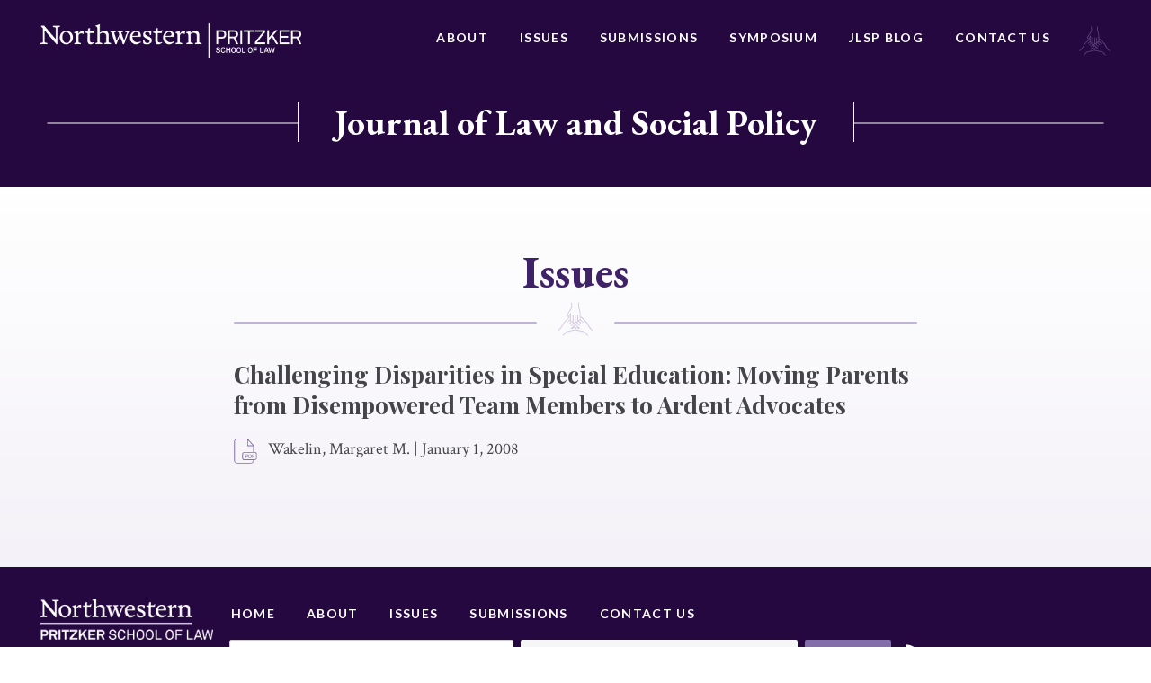

--- FILE ---
content_type: text/html; charset=UTF-8
request_url: https://jlsp.law.northwestern.edu/issues/challenging-disparities-in-special-education-moving-parents-from-disempowered-team-members-to-ardent-advocates/
body_size: 10028
content:






<!doctype html>
<html lang="en-US">
<head>
	<meta charset="UTF-8">
	<meta http-equiv="x-ua-compatible" content="ie=edge">
	<meta name="viewport" content="width=device-width, initial-scale=1">
	<link rel="profile" href="http://gmpg.org/xfn/11">

	<meta name='robots' content='index, follow, max-image-preview:large, max-snippet:-1, max-video-preview:-1' />
	<style>img:is([sizes="auto" i], [sizes^="auto," i]) { contain-intrinsic-size: 3000px 1500px }</style>
	
	<!-- This site is optimized with the Yoast SEO plugin v25.3.1 - https://yoast.com/wordpress/plugins/seo/ -->
	<title>Challenging Disparities in Special Education: Moving Parents from Disempowered Team Members to Ardent Advocates - Journal of Law and Social Policy</title>
	<link rel="canonical" href="https://jlsp.law.northwestern.edu/issues/challenging-disparities-in-special-education-moving-parents-from-disempowered-team-members-to-ardent-advocates/" />
	<meta property="og:locale" content="en_US" />
	<meta property="og:type" content="article" />
	<meta property="og:title" content="Challenging Disparities in Special Education: Moving Parents from Disempowered Team Members to Ardent Advocates - Journal of Law and Social Policy" />
	<meta property="og:url" content="https://jlsp.law.northwestern.edu/issues/challenging-disparities-in-special-education-moving-parents-from-disempowered-team-members-to-ardent-advocates/" />
	<meta property="og:site_name" content="Journal of Law and Social Policy" />
	<meta property="article:modified_time" content="2019-01-09T22:44:17+00:00" />
	<meta name="twitter:card" content="summary_large_image" />
	<script type="application/ld+json" class="yoast-schema-graph">{"@context":"https://schema.org","@graph":[{"@type":"WebPage","@id":"https://jlsp.law.northwestern.edu/issues/challenging-disparities-in-special-education-moving-parents-from-disempowered-team-members-to-ardent-advocates/","url":"https://jlsp.law.northwestern.edu/issues/challenging-disparities-in-special-education-moving-parents-from-disempowered-team-members-to-ardent-advocates/","name":"Challenging Disparities in Special Education: Moving Parents from Disempowered Team Members to Ardent Advocates - Journal of Law and Social Policy","isPartOf":{"@id":"https://jlsp.law.northwestern.edu/#website"},"datePublished":"2008-01-01T08:00:00+00:00","dateModified":"2019-01-09T22:44:17+00:00","breadcrumb":{"@id":"https://jlsp.law.northwestern.edu/issues/challenging-disparities-in-special-education-moving-parents-from-disempowered-team-members-to-ardent-advocates/#breadcrumb"},"inLanguage":"en-US","potentialAction":[{"@type":"ReadAction","target":["https://jlsp.law.northwestern.edu/issues/challenging-disparities-in-special-education-moving-parents-from-disempowered-team-members-to-ardent-advocates/"]}]},{"@type":"BreadcrumbList","@id":"https://jlsp.law.northwestern.edu/issues/challenging-disparities-in-special-education-moving-parents-from-disempowered-team-members-to-ardent-advocates/#breadcrumb","itemListElement":[{"@type":"ListItem","position":1,"name":"Home","item":"https://jlsp.law.northwestern.edu/"},{"@type":"ListItem","position":2,"name":"Challenging Disparities in Special Education: Moving Parents from Disempowered Team Members to Ardent Advocates"}]},{"@type":"WebSite","@id":"https://jlsp.law.northwestern.edu/#website","url":"https://jlsp.law.northwestern.edu/","name":"Journal of Law and Social Policy","description":"Journal of Law and Social Policy","publisher":{"@id":"https://jlsp.law.northwestern.edu/#organization"},"potentialAction":[{"@type":"SearchAction","target":{"@type":"EntryPoint","urlTemplate":"https://jlsp.law.northwestern.edu/?s={search_term_string}"},"query-input":{"@type":"PropertyValueSpecification","valueRequired":true,"valueName":"search_term_string"}}],"inLanguage":"en-US"},{"@type":"Organization","@id":"https://jlsp.law.northwestern.edu/#organization","name":"Journal of Law and Social Policy","url":"https://jlsp.law.northwestern.edu/","logo":{"@type":"ImageObject","inLanguage":"en-US","@id":"https://jlsp.law.northwestern.edu/#/schema/logo/image/","url":"https://jlsp.law.northwestern.edu/wp-content/uploads/sites/5/2018/08/NWP-logo.png","contentUrl":"https://jlsp.law.northwestern.edu/wp-content/uploads/sites/5/2018/08/NWP-logo.png","width":451,"height":60,"caption":"Journal of Law and Social Policy"},"image":{"@id":"https://jlsp.law.northwestern.edu/#/schema/logo/image/"}}]}</script>
	<!-- / Yoast SEO plugin. -->


<link rel="alternate" type="application/rss+xml" title="Journal of Law and Social Policy &raquo; Feed" href="https://jlsp.law.northwestern.edu/feed/" />
<link rel="alternate" type="application/rss+xml" title="Journal of Law and Social Policy &raquo; Comments Feed" href="https://jlsp.law.northwestern.edu/comments/feed/" />
<link rel="alternate" type="application/rss+xml" title="Journal of Law and Social Policy &raquo; Challenging Disparities in Special Education: Moving Parents from Disempowered Team Members to Ardent Advocates Comments Feed" href="https://jlsp.law.northwestern.edu/issues/challenging-disparities-in-special-education-moving-parents-from-disempowered-team-members-to-ardent-advocates/feed/" />
<script type="text/javascript">
/* <![CDATA[ */
window._wpemojiSettings = {"baseUrl":"https:\/\/s.w.org\/images\/core\/emoji\/16.0.1\/72x72\/","ext":".png","svgUrl":"https:\/\/s.w.org\/images\/core\/emoji\/16.0.1\/svg\/","svgExt":".svg","source":{"concatemoji":"https:\/\/jlsp.law.northwestern.edu\/wp-includes\/js\/wp-emoji-release.min.js?ver=6.8.3"}};
/*! This file is auto-generated */
!function(s,n){var o,i,e;function c(e){try{var t={supportTests:e,timestamp:(new Date).valueOf()};sessionStorage.setItem(o,JSON.stringify(t))}catch(e){}}function p(e,t,n){e.clearRect(0,0,e.canvas.width,e.canvas.height),e.fillText(t,0,0);var t=new Uint32Array(e.getImageData(0,0,e.canvas.width,e.canvas.height).data),a=(e.clearRect(0,0,e.canvas.width,e.canvas.height),e.fillText(n,0,0),new Uint32Array(e.getImageData(0,0,e.canvas.width,e.canvas.height).data));return t.every(function(e,t){return e===a[t]})}function u(e,t){e.clearRect(0,0,e.canvas.width,e.canvas.height),e.fillText(t,0,0);for(var n=e.getImageData(16,16,1,1),a=0;a<n.data.length;a++)if(0!==n.data[a])return!1;return!0}function f(e,t,n,a){switch(t){case"flag":return n(e,"\ud83c\udff3\ufe0f\u200d\u26a7\ufe0f","\ud83c\udff3\ufe0f\u200b\u26a7\ufe0f")?!1:!n(e,"\ud83c\udde8\ud83c\uddf6","\ud83c\udde8\u200b\ud83c\uddf6")&&!n(e,"\ud83c\udff4\udb40\udc67\udb40\udc62\udb40\udc65\udb40\udc6e\udb40\udc67\udb40\udc7f","\ud83c\udff4\u200b\udb40\udc67\u200b\udb40\udc62\u200b\udb40\udc65\u200b\udb40\udc6e\u200b\udb40\udc67\u200b\udb40\udc7f");case"emoji":return!a(e,"\ud83e\udedf")}return!1}function g(e,t,n,a){var r="undefined"!=typeof WorkerGlobalScope&&self instanceof WorkerGlobalScope?new OffscreenCanvas(300,150):s.createElement("canvas"),o=r.getContext("2d",{willReadFrequently:!0}),i=(o.textBaseline="top",o.font="600 32px Arial",{});return e.forEach(function(e){i[e]=t(o,e,n,a)}),i}function t(e){var t=s.createElement("script");t.src=e,t.defer=!0,s.head.appendChild(t)}"undefined"!=typeof Promise&&(o="wpEmojiSettingsSupports",i=["flag","emoji"],n.supports={everything:!0,everythingExceptFlag:!0},e=new Promise(function(e){s.addEventListener("DOMContentLoaded",e,{once:!0})}),new Promise(function(t){var n=function(){try{var e=JSON.parse(sessionStorage.getItem(o));if("object"==typeof e&&"number"==typeof e.timestamp&&(new Date).valueOf()<e.timestamp+604800&&"object"==typeof e.supportTests)return e.supportTests}catch(e){}return null}();if(!n){if("undefined"!=typeof Worker&&"undefined"!=typeof OffscreenCanvas&&"undefined"!=typeof URL&&URL.createObjectURL&&"undefined"!=typeof Blob)try{var e="postMessage("+g.toString()+"("+[JSON.stringify(i),f.toString(),p.toString(),u.toString()].join(",")+"));",a=new Blob([e],{type:"text/javascript"}),r=new Worker(URL.createObjectURL(a),{name:"wpTestEmojiSupports"});return void(r.onmessage=function(e){c(n=e.data),r.terminate(),t(n)})}catch(e){}c(n=g(i,f,p,u))}t(n)}).then(function(e){for(var t in e)n.supports[t]=e[t],n.supports.everything=n.supports.everything&&n.supports[t],"flag"!==t&&(n.supports.everythingExceptFlag=n.supports.everythingExceptFlag&&n.supports[t]);n.supports.everythingExceptFlag=n.supports.everythingExceptFlag&&!n.supports.flag,n.DOMReady=!1,n.readyCallback=function(){n.DOMReady=!0}}).then(function(){return e}).then(function(){var e;n.supports.everything||(n.readyCallback(),(e=n.source||{}).concatemoji?t(e.concatemoji):e.wpemoji&&e.twemoji&&(t(e.twemoji),t(e.wpemoji)))}))}((window,document),window._wpemojiSettings);
/* ]]> */
</script>
<style id='wp-emoji-styles-inline-css' type='text/css'>

	img.wp-smiley, img.emoji {
		display: inline !important;
		border: none !important;
		box-shadow: none !important;
		height: 1em !important;
		width: 1em !important;
		margin: 0 0.07em !important;
		vertical-align: -0.1em !important;
		background: none !important;
		padding: 0 !important;
	}
</style>
<link rel='stylesheet' id='wp-block-library-css' href='https://jlsp.law.northwestern.edu/wp-includes/css/dist/block-library/style.min.css?ver=6.8.3' type='text/css' media='all' />
<style id='classic-theme-styles-inline-css' type='text/css'>
/*! This file is auto-generated */
.wp-block-button__link{color:#fff;background-color:#32373c;border-radius:9999px;box-shadow:none;text-decoration:none;padding:calc(.667em + 2px) calc(1.333em + 2px);font-size:1.125em}.wp-block-file__button{background:#32373c;color:#fff;text-decoration:none}
</style>
<style id='global-styles-inline-css' type='text/css'>
:root{--wp--preset--aspect-ratio--square: 1;--wp--preset--aspect-ratio--4-3: 4/3;--wp--preset--aspect-ratio--3-4: 3/4;--wp--preset--aspect-ratio--3-2: 3/2;--wp--preset--aspect-ratio--2-3: 2/3;--wp--preset--aspect-ratio--16-9: 16/9;--wp--preset--aspect-ratio--9-16: 9/16;--wp--preset--color--black: #000000;--wp--preset--color--cyan-bluish-gray: #abb8c3;--wp--preset--color--white: #ffffff;--wp--preset--color--pale-pink: #f78da7;--wp--preset--color--vivid-red: #cf2e2e;--wp--preset--color--luminous-vivid-orange: #ff6900;--wp--preset--color--luminous-vivid-amber: #fcb900;--wp--preset--color--light-green-cyan: #7bdcb5;--wp--preset--color--vivid-green-cyan: #00d084;--wp--preset--color--pale-cyan-blue: #8ed1fc;--wp--preset--color--vivid-cyan-blue: #0693e3;--wp--preset--color--vivid-purple: #9b51e0;--wp--preset--gradient--vivid-cyan-blue-to-vivid-purple: linear-gradient(135deg,rgba(6,147,227,1) 0%,rgb(155,81,224) 100%);--wp--preset--gradient--light-green-cyan-to-vivid-green-cyan: linear-gradient(135deg,rgb(122,220,180) 0%,rgb(0,208,130) 100%);--wp--preset--gradient--luminous-vivid-amber-to-luminous-vivid-orange: linear-gradient(135deg,rgba(252,185,0,1) 0%,rgba(255,105,0,1) 100%);--wp--preset--gradient--luminous-vivid-orange-to-vivid-red: linear-gradient(135deg,rgba(255,105,0,1) 0%,rgb(207,46,46) 100%);--wp--preset--gradient--very-light-gray-to-cyan-bluish-gray: linear-gradient(135deg,rgb(238,238,238) 0%,rgb(169,184,195) 100%);--wp--preset--gradient--cool-to-warm-spectrum: linear-gradient(135deg,rgb(74,234,220) 0%,rgb(151,120,209) 20%,rgb(207,42,186) 40%,rgb(238,44,130) 60%,rgb(251,105,98) 80%,rgb(254,248,76) 100%);--wp--preset--gradient--blush-light-purple: linear-gradient(135deg,rgb(255,206,236) 0%,rgb(152,150,240) 100%);--wp--preset--gradient--blush-bordeaux: linear-gradient(135deg,rgb(254,205,165) 0%,rgb(254,45,45) 50%,rgb(107,0,62) 100%);--wp--preset--gradient--luminous-dusk: linear-gradient(135deg,rgb(255,203,112) 0%,rgb(199,81,192) 50%,rgb(65,88,208) 100%);--wp--preset--gradient--pale-ocean: linear-gradient(135deg,rgb(255,245,203) 0%,rgb(182,227,212) 50%,rgb(51,167,181) 100%);--wp--preset--gradient--electric-grass: linear-gradient(135deg,rgb(202,248,128) 0%,rgb(113,206,126) 100%);--wp--preset--gradient--midnight: linear-gradient(135deg,rgb(2,3,129) 0%,rgb(40,116,252) 100%);--wp--preset--font-size--small: 13px;--wp--preset--font-size--medium: 20px;--wp--preset--font-size--large: 36px;--wp--preset--font-size--x-large: 42px;--wp--preset--spacing--20: 0.44rem;--wp--preset--spacing--30: 0.67rem;--wp--preset--spacing--40: 1rem;--wp--preset--spacing--50: 1.5rem;--wp--preset--spacing--60: 2.25rem;--wp--preset--spacing--70: 3.38rem;--wp--preset--spacing--80: 5.06rem;--wp--preset--shadow--natural: 6px 6px 9px rgba(0, 0, 0, 0.2);--wp--preset--shadow--deep: 12px 12px 50px rgba(0, 0, 0, 0.4);--wp--preset--shadow--sharp: 6px 6px 0px rgba(0, 0, 0, 0.2);--wp--preset--shadow--outlined: 6px 6px 0px -3px rgba(255, 255, 255, 1), 6px 6px rgba(0, 0, 0, 1);--wp--preset--shadow--crisp: 6px 6px 0px rgba(0, 0, 0, 1);}:where(.is-layout-flex){gap: 0.5em;}:where(.is-layout-grid){gap: 0.5em;}body .is-layout-flex{display: flex;}.is-layout-flex{flex-wrap: wrap;align-items: center;}.is-layout-flex > :is(*, div){margin: 0;}body .is-layout-grid{display: grid;}.is-layout-grid > :is(*, div){margin: 0;}:where(.wp-block-columns.is-layout-flex){gap: 2em;}:where(.wp-block-columns.is-layout-grid){gap: 2em;}:where(.wp-block-post-template.is-layout-flex){gap: 1.25em;}:where(.wp-block-post-template.is-layout-grid){gap: 1.25em;}.has-black-color{color: var(--wp--preset--color--black) !important;}.has-cyan-bluish-gray-color{color: var(--wp--preset--color--cyan-bluish-gray) !important;}.has-white-color{color: var(--wp--preset--color--white) !important;}.has-pale-pink-color{color: var(--wp--preset--color--pale-pink) !important;}.has-vivid-red-color{color: var(--wp--preset--color--vivid-red) !important;}.has-luminous-vivid-orange-color{color: var(--wp--preset--color--luminous-vivid-orange) !important;}.has-luminous-vivid-amber-color{color: var(--wp--preset--color--luminous-vivid-amber) !important;}.has-light-green-cyan-color{color: var(--wp--preset--color--light-green-cyan) !important;}.has-vivid-green-cyan-color{color: var(--wp--preset--color--vivid-green-cyan) !important;}.has-pale-cyan-blue-color{color: var(--wp--preset--color--pale-cyan-blue) !important;}.has-vivid-cyan-blue-color{color: var(--wp--preset--color--vivid-cyan-blue) !important;}.has-vivid-purple-color{color: var(--wp--preset--color--vivid-purple) !important;}.has-black-background-color{background-color: var(--wp--preset--color--black) !important;}.has-cyan-bluish-gray-background-color{background-color: var(--wp--preset--color--cyan-bluish-gray) !important;}.has-white-background-color{background-color: var(--wp--preset--color--white) !important;}.has-pale-pink-background-color{background-color: var(--wp--preset--color--pale-pink) !important;}.has-vivid-red-background-color{background-color: var(--wp--preset--color--vivid-red) !important;}.has-luminous-vivid-orange-background-color{background-color: var(--wp--preset--color--luminous-vivid-orange) !important;}.has-luminous-vivid-amber-background-color{background-color: var(--wp--preset--color--luminous-vivid-amber) !important;}.has-light-green-cyan-background-color{background-color: var(--wp--preset--color--light-green-cyan) !important;}.has-vivid-green-cyan-background-color{background-color: var(--wp--preset--color--vivid-green-cyan) !important;}.has-pale-cyan-blue-background-color{background-color: var(--wp--preset--color--pale-cyan-blue) !important;}.has-vivid-cyan-blue-background-color{background-color: var(--wp--preset--color--vivid-cyan-blue) !important;}.has-vivid-purple-background-color{background-color: var(--wp--preset--color--vivid-purple) !important;}.has-black-border-color{border-color: var(--wp--preset--color--black) !important;}.has-cyan-bluish-gray-border-color{border-color: var(--wp--preset--color--cyan-bluish-gray) !important;}.has-white-border-color{border-color: var(--wp--preset--color--white) !important;}.has-pale-pink-border-color{border-color: var(--wp--preset--color--pale-pink) !important;}.has-vivid-red-border-color{border-color: var(--wp--preset--color--vivid-red) !important;}.has-luminous-vivid-orange-border-color{border-color: var(--wp--preset--color--luminous-vivid-orange) !important;}.has-luminous-vivid-amber-border-color{border-color: var(--wp--preset--color--luminous-vivid-amber) !important;}.has-light-green-cyan-border-color{border-color: var(--wp--preset--color--light-green-cyan) !important;}.has-vivid-green-cyan-border-color{border-color: var(--wp--preset--color--vivid-green-cyan) !important;}.has-pale-cyan-blue-border-color{border-color: var(--wp--preset--color--pale-cyan-blue) !important;}.has-vivid-cyan-blue-border-color{border-color: var(--wp--preset--color--vivid-cyan-blue) !important;}.has-vivid-purple-border-color{border-color: var(--wp--preset--color--vivid-purple) !important;}.has-vivid-cyan-blue-to-vivid-purple-gradient-background{background: var(--wp--preset--gradient--vivid-cyan-blue-to-vivid-purple) !important;}.has-light-green-cyan-to-vivid-green-cyan-gradient-background{background: var(--wp--preset--gradient--light-green-cyan-to-vivid-green-cyan) !important;}.has-luminous-vivid-amber-to-luminous-vivid-orange-gradient-background{background: var(--wp--preset--gradient--luminous-vivid-amber-to-luminous-vivid-orange) !important;}.has-luminous-vivid-orange-to-vivid-red-gradient-background{background: var(--wp--preset--gradient--luminous-vivid-orange-to-vivid-red) !important;}.has-very-light-gray-to-cyan-bluish-gray-gradient-background{background: var(--wp--preset--gradient--very-light-gray-to-cyan-bluish-gray) !important;}.has-cool-to-warm-spectrum-gradient-background{background: var(--wp--preset--gradient--cool-to-warm-spectrum) !important;}.has-blush-light-purple-gradient-background{background: var(--wp--preset--gradient--blush-light-purple) !important;}.has-blush-bordeaux-gradient-background{background: var(--wp--preset--gradient--blush-bordeaux) !important;}.has-luminous-dusk-gradient-background{background: var(--wp--preset--gradient--luminous-dusk) !important;}.has-pale-ocean-gradient-background{background: var(--wp--preset--gradient--pale-ocean) !important;}.has-electric-grass-gradient-background{background: var(--wp--preset--gradient--electric-grass) !important;}.has-midnight-gradient-background{background: var(--wp--preset--gradient--midnight) !important;}.has-small-font-size{font-size: var(--wp--preset--font-size--small) !important;}.has-medium-font-size{font-size: var(--wp--preset--font-size--medium) !important;}.has-large-font-size{font-size: var(--wp--preset--font-size--large) !important;}.has-x-large-font-size{font-size: var(--wp--preset--font-size--x-large) !important;}
:where(.wp-block-post-template.is-layout-flex){gap: 1.25em;}:where(.wp-block-post-template.is-layout-grid){gap: 1.25em;}
:where(.wp-block-columns.is-layout-flex){gap: 2em;}:where(.wp-block-columns.is-layout-grid){gap: 2em;}
:root :where(.wp-block-pullquote){font-size: 1.5em;line-height: 1.6;}
</style>
<link rel='stylesheet' id='contact-form-7-css' href='https://jlsp.law.northwestern.edu/wp-content/plugins/contact-form-7/includes/css/styles.css?ver=6.0.6' type='text/css' media='all' />
<link rel='stylesheet' id='nw-style-css' href='https://jlsp.law.northwestern.edu/wp-content/themes/northwestern/style.css?ver=6.8.3' type='text/css' media='all' />
<link rel="https://api.w.org/" href="https://jlsp.law.northwestern.edu/wp-json/" /><link rel="alternate" title="JSON" type="application/json" href="https://jlsp.law.northwestern.edu/wp-json/wp/v2/issues-api/141" /><link rel="EditURI" type="application/rsd+xml" title="RSD" href="https://jlsp.law.northwestern.edu/xmlrpc.php?rsd" />
<link rel='shortlink' href='https://jlsp.law.northwestern.edu/?p=141' />
<link rel="alternate" title="oEmbed (JSON)" type="application/json+oembed" href="https://jlsp.law.northwestern.edu/wp-json/oembed/1.0/embed?url=https%3A%2F%2Fjlsp.law.northwestern.edu%2Fissues%2Fchallenging-disparities-in-special-education-moving-parents-from-disempowered-team-members-to-ardent-advocates%2F" />
<link rel="alternate" title="oEmbed (XML)" type="text/xml+oembed" href="https://jlsp.law.northwestern.edu/wp-json/oembed/1.0/embed?url=https%3A%2F%2Fjlsp.law.northwestern.edu%2Fissues%2Fchallenging-disparities-in-special-education-moving-parents-from-disempowered-team-members-to-ardent-advocates%2F&#038;format=xml" />
<link rel="pingback" href="https://jlsp.law.northwestern.edu/xmlrpc.php"><style type="text/css">.recentcomments a{display:inline !important;padding:0 !important;margin:0 !important;}</style><meta name="twitter:widgets:link-color" content="#000000"><meta name="twitter:widgets:border-color" content="#000000"><meta name="twitter:partner" content="tfwp"><link rel="icon" href="https://jlsp.law.northwestern.edu/wp-content/uploads/sites/5/2019/01/cropped-jlsp-favicon-32x32.png" sizes="32x32" />
<link rel="icon" href="https://jlsp.law.northwestern.edu/wp-content/uploads/sites/5/2019/01/cropped-jlsp-favicon-192x192.png" sizes="192x192" />
<link rel="apple-touch-icon" href="https://jlsp.law.northwestern.edu/wp-content/uploads/sites/5/2019/01/cropped-jlsp-favicon-180x180.png" />
<meta name="msapplication-TileImage" content="https://jlsp.law.northwestern.edu/wp-content/uploads/sites/5/2019/01/cropped-jlsp-favicon-270x270.png" />

<meta name="twitter:card" content="summary"><meta name="twitter:title" content="Challenging Disparities in Special Education: Moving Parents from Disempowered Team Members to Ardent Advocates"><meta name="twitter:site" content="@nujlsp">

	<link href="https://fonts.googleapis.com/css?family=Crimson+Text:400,400i,700,700i|EB+Garamond:500,700|Lato:400,700|Playfair+Display:700" rel="stylesheet">
</head>

<body class="wp-singular issues-template-default single single-issues postid-141 wp-custom-logo wp-theme-northwestern">
	<div class="Site">
		<header class="North">
			<div class="Boundary">
				<div class="North-wrap">
								<a class="North-logo" href="http://www.law.northwestern.edu/" title="Northwestern Pritzker School of Law">
					<img src="https://jlsp.law.northwestern.edu/wp-content/uploads/sites/5/2018/08/NWP-logo.png" alt="Northwestern Pritzker School of Law">				</a>
				<nav class="North-navigation"><ul id="menu-primary-navigation" class="menu"><li id="menu-item-238" class="menu-item menu-item-type-post_type menu-item-object-page menu-item-238"><a href="https://jlsp.law.northwestern.edu/about/">About</a></li>
<li id="menu-item-256" class="menu-item menu-item-type-post_type menu-item-object-page menu-item-256"><a href="https://jlsp.law.northwestern.edu/issues/">Issues</a></li>
<li id="menu-item-258" class="menu-item menu-item-type-post_type menu-item-object-page menu-item-258"><a href="https://jlsp.law.northwestern.edu/submissions/">Submissions</a></li>
<li id="menu-item-349" class="menu-item menu-item-type-post_type menu-item-object-page menu-item-349"><a href="https://jlsp.law.northwestern.edu/symposium/">Symposium</a></li>
<li id="menu-item-1174" class="menu-item menu-item-type-post_type menu-item-object-page current_page_parent menu-item-1174"><a href="https://jlsp.law.northwestern.edu/blog/">JLSP Blog</a></li>
<li id="menu-item-259" class="menu-item menu-item-type-post_type menu-item-object-page menu-item-259"><a href="https://jlsp.law.northwestern.edu/contact-us/">Contact Us</a></li>
</ul></nav>					<div class="icon">
						<svg xmlns="http://www.w3.org/2000/svg" width="39" height="37" viewBox="0 0 39 37">
  <path fill="#FFF" fill-opacity=".5" d="M33.0861029,24.2312327 C32.547631,23.2141192 32.1288196,22.3166661 31.4706874,21.7183641 C30.5732343,20.820911 28.718498,18.8465143 28.419347,18.5473633 C28.419347,18.5473633 28.419347,18.5473633 28.419347,18.5473633 C28.419347,18.5473633 28.419347,18.5473633 28.419347,18.5473633 L26.3252898,16.3934759 C25.9064784,15.9746645 25.2483461,15.8550041 24.7098743,15.9746645 C24.7098743,15.4960229 24.6500441,12.8634939 24.6500441,11.6070596 C24.6500441,10.7694367 24.3508931,9.81215348 23.9919119,8.7352098 C23.3337796,6.70098286 22.555987,4.12828409 23.2141192,0.658132245 L22.3166661,0.478641633 C21.6585339,4.18811429 22.4961568,6.94030368 23.154289,8.97453062 C23.45344,9.99164409 23.752591,10.8890972 23.752591,11.6070596 C23.752591,12.9831543 23.8124212,15.9148343 23.8124212,16.0344947 L23.8124212,19.0260049 C23.8124212,19.5046465 23.45344,19.8636278 22.9747984,19.8636278 C22.4961568,19.8636278 22.1371755,19.5046465 22.1371755,19.0260049 L22.1371755,15.1370416 L22.1371755,14.359249 L21.2397225,14.359249 L21.2397225,15.1370416 L21.2397225,19.0260049 L21.2397225,20.6414204 C21.2397225,21.1200621 20.8807412,21.4790433 20.4020996,21.4790433 C19.923458,21.4790433 19.5644768,21.1200621 19.5644768,20.6414204 L19.5644768,17.889231 L19.5644768,14.359249 L18.6670237,14.359249 L18.6670237,17.889231 L18.6670237,20.6414204 L18.6670237,21.6585339 C18.6670237,22.1371755 18.3080425,22.4961568 17.8294008,22.4961568 C17.3507592,22.4961568 16.991778,22.1371755 16.991778,21.6585339 L16.991778,20.3422694 L16.991778,17.889231 L16.991778,14.359249 L16.0943249,14.359249 L16.0943249,17.889231 L16.0943249,20.3422694 C16.0943249,20.820911 15.7353437,21.1798923 15.2567021,21.1798923 C14.7780604,21.1798923 14.4190792,20.820911 14.4190792,20.3422694 L14.4190792,12.2651918 C14.4190792,12.0857012 14.2994188,11.9062106 14.1199282,11.8463804 C13.9404376,11.7865502 13.7011167,11.9062106 13.6412865,12.025871 L12.025871,14.957551 C11.72672,15.2567021 11.427569,15.3165323 11.0087576,15.0772114 C10.5899461,14.7182302 10.5301159,14.2994188 10.8292669,13.8207772 C10.8292669,13.8207772 14.5985698,7.83775674 15.4960229,6.40183184 C15.5558531,6.34200164 15.5558531,6.28217143 15.5558531,6.22234123 C15.5558531,6.10268082 15.9148343,2.99151021 15.2567021,0.478641633 L14.4190792,0.658132245 C14.957551,2.81201959 14.7182302,5.44454858 14.6584,5.98302041 C13.6412865,7.53860572 10.0514743,13.3421355 10.0514743,13.3421355 C9.51300246,14.2395886 9.63266287,15.1370416 10.4104555,15.7353437 C10.7694367,16.0344947 11.2480784,16.0943249 11.72672,16.0344947 C12.2053616,15.9148343 12.5643429,15.6755135 12.7438335,15.3763625 L13.5814563,13.8806074 L13.5814563,15.9746645 C12.9831543,15.7951739 12.3250221,15.9746645 11.9062106,16.3934759 L9.81215348,18.5473633 C9.81215348,18.5473633 9.81215348,18.5473633 9.81215348,18.5473633 C9.81215348,18.5473633 9.81215348,18.5473633 9.81215348,18.5473633 C9.51300246,18.8465143 7.65826613,20.820911 6.76081307,21.7183641 C6.16251103,22.3166661 5.68386939,23.2141192 5.14539756,24.2312327 C4.18811429,26.1457992 2.93168,28.4791772 0,30.4535739 L0.478641633,31.1715364 C3.58981225,29.0774792 4.96590694,26.5047804 5.92319021,24.5902139 C6.40183184,23.6329306 6.82064327,22.7953078 7.35911511,22.3166661 C8.31639837,21.3593829 10.3506253,19.2054955 10.4702857,19.1456653 L12.5643429,17.0516082 C12.8634939,16.7524572 13.2823053,16.7524572 13.6412865,16.991778 L13.6412865,18.3678727 L10.4104555,21.5388735 L11.0087576,22.1371755 L13.5814563,19.5644768 L13.5814563,20.3422694 C13.5814563,20.7610808 13.760947,21.1798923 14.060098,21.4790433 L12.2651918,23.3337796 L12.8634939,23.9320817 L14.8977208,21.8978547 C15.0772114,21.9576849 15.1968718,21.9576849 15.3763625,21.9576849 C15.6755135,21.9576849 15.9746645,21.8978547 16.2139853,21.7183641 C16.2139853,22.0175151 16.3336457,22.3166661 16.5131363,22.555987 L14.060098,25.1286857 L14.6584,25.7269878 L17.1712686,23.2141192 C17.290929,23.2739494 17.4704196,23.3337796 17.59008,23.3337796 L18.4875331,24.2312327 L14.2994188,28.419347 C14.1797584,28.5390074 14.1199282,28.7783282 14.2395886,28.9578188 C14.2994188,29.0774792 14.4789094,29.1971396 14.5985698,29.1971396 C14.6584,29.1971396 14.6584,29.1971396 14.7182302,29.1971396 L17.9490612,28.2996866 C18.0687216,28.2398564 18.3678727,28.3595168 18.5473633,28.5390074 C18.4277029,28.8979886 18.4277029,29.2569698 18.5473633,29.615951 C18.4277029,29.7356115 18.1883821,29.8552719 17.9490612,29.9151021 C17.9490612,29.9151021 11.0087576,31.4706874 9.39334205,31.8894988 C9.33351184,31.8894988 9.27368164,31.949329 9.21385144,31.949329 C9.09419103,32.0091592 6.70098286,33.9835559 5.32488817,36.1972735 L6.10268082,36.6759151 C7.2394547,34.8211788 9.27368164,33.0861029 9.69249307,32.7271217 C11.4873992,32.3083102 18.1285519,30.8125551 18.1285519,30.8125551 C18.5473633,30.7527249 18.8465143,30.5732343 19.0260049,30.3937437 C19.2653257,30.5732343 19.5644768,30.7527249 19.923458,30.8125551 C19.923458,30.8125551 26.5646106,32.3083102 28.419347,32.7271217 C28.8381584,33.0861029 30.8723853,34.8211788 32.0091592,36.6759151 L32.7869519,36.1972735 C31.4108572,33.9835559 29.017649,32.0091592 28.8979886,31.949329 C28.8381584,31.8894988 28.7783282,31.8894988 28.718498,31.8894988 C27.1629127,31.4706874 20.222609,29.9151021 20.222609,29.9151021 C19.624307,29.7954417 19.3849861,29.4364604 19.4448163,28.8979886 C19.5644768,28.419347 19.8636278,28.2996866 20.2824392,28.2996866 L23.5132702,29.1971396 C23.6927608,29.2569698 23.9320817,29.1373094 23.9919119,29.017649 C24.1115723,28.8381584 24.0517421,28.5988376 23.9320817,28.4791772 L18.6670237,23.2141192 C19.0858351,22.9747984 19.3849861,22.6158172 19.5046465,22.1371755 C19.6841372,22.2568359 19.923458,22.3166661 20.1627788,22.3764963 L23.5731004,25.786818 L24.1714025,25.1885159 L21.1798923,22.1970057 C21.7183641,21.8978547 22.0773453,21.3593829 22.0773453,20.7610808 L25.3680066,24.0517421 L25.9663086,23.45344 L23.3337796,20.820911 C23.9320817,20.7012506 24.3508931,20.222609 24.5303837,19.6841372 L27.1629127,22.3166661 L27.7612147,21.7183641 L24.5902139,18.5473633 L24.5902139,17.0516082 C24.8893649,16.8721176 25.3081763,16.9319478 25.5474972,17.1712686 L27.6415543,19.2653257 C27.7612147,19.3849861 29.7954417,21.5388735 30.7527249,22.4363265 C31.2911968,22.9747984 31.7100082,23.752591 32.1886498,24.7098743 C33.1459331,26.6244408 34.5220278,29.1971396 37.6331984,31.2911968 L38.11184,30.5732343 C35.3596506,28.4791772 34.1032164,26.1457992 33.0861029,24.2312327 Z M19.1456653,24.8893649 L22.1371755,27.8808751 L20.52176,27.4620637 C20.0431184,27.3424033 19.624307,27.4620637 19.1456653,27.8210449 C18.7268539,27.4620637 18.1883821,27.3424033 17.7695706,27.4620637 L16.1541551,27.8808751 L19.1456653,24.8893649 Z" transform="translate(.277)"/>
</svg>
					</div>
				</div>
			</div>
		</header><!-- /.North -->

		<div class="HeroHeader">
			<div class="container">
				<span class="header"><a class="North-logo" href="https://jlsp.law.northwestern.edu/" title="Journal of Law and Social Policy">Journal of Law and Social Policy</a></span>
			</div>
		</div>

		
		
		<div class="Content ">
<div class="Boundary _default">
  <div class="PageHeader">
    <h1 class="PageHeader-title">
              Issues
          </h1>
    <div class="PageHeader-border"></div>
    <div class="PageHeader-detail">
      <svg xmlns="http://www.w3.org/2000/svg" width="39" height="37" viewBox="0 0 39 37">
  <path fill="#FFF" fill-opacity=".5" d="M33.0861029,24.2312327 C32.547631,23.2141192 32.1288196,22.3166661 31.4706874,21.7183641 C30.5732343,20.820911 28.718498,18.8465143 28.419347,18.5473633 C28.419347,18.5473633 28.419347,18.5473633 28.419347,18.5473633 C28.419347,18.5473633 28.419347,18.5473633 28.419347,18.5473633 L26.3252898,16.3934759 C25.9064784,15.9746645 25.2483461,15.8550041 24.7098743,15.9746645 C24.7098743,15.4960229 24.6500441,12.8634939 24.6500441,11.6070596 C24.6500441,10.7694367 24.3508931,9.81215348 23.9919119,8.7352098 C23.3337796,6.70098286 22.555987,4.12828409 23.2141192,0.658132245 L22.3166661,0.478641633 C21.6585339,4.18811429 22.4961568,6.94030368 23.154289,8.97453062 C23.45344,9.99164409 23.752591,10.8890972 23.752591,11.6070596 C23.752591,12.9831543 23.8124212,15.9148343 23.8124212,16.0344947 L23.8124212,19.0260049 C23.8124212,19.5046465 23.45344,19.8636278 22.9747984,19.8636278 C22.4961568,19.8636278 22.1371755,19.5046465 22.1371755,19.0260049 L22.1371755,15.1370416 L22.1371755,14.359249 L21.2397225,14.359249 L21.2397225,15.1370416 L21.2397225,19.0260049 L21.2397225,20.6414204 C21.2397225,21.1200621 20.8807412,21.4790433 20.4020996,21.4790433 C19.923458,21.4790433 19.5644768,21.1200621 19.5644768,20.6414204 L19.5644768,17.889231 L19.5644768,14.359249 L18.6670237,14.359249 L18.6670237,17.889231 L18.6670237,20.6414204 L18.6670237,21.6585339 C18.6670237,22.1371755 18.3080425,22.4961568 17.8294008,22.4961568 C17.3507592,22.4961568 16.991778,22.1371755 16.991778,21.6585339 L16.991778,20.3422694 L16.991778,17.889231 L16.991778,14.359249 L16.0943249,14.359249 L16.0943249,17.889231 L16.0943249,20.3422694 C16.0943249,20.820911 15.7353437,21.1798923 15.2567021,21.1798923 C14.7780604,21.1798923 14.4190792,20.820911 14.4190792,20.3422694 L14.4190792,12.2651918 C14.4190792,12.0857012 14.2994188,11.9062106 14.1199282,11.8463804 C13.9404376,11.7865502 13.7011167,11.9062106 13.6412865,12.025871 L12.025871,14.957551 C11.72672,15.2567021 11.427569,15.3165323 11.0087576,15.0772114 C10.5899461,14.7182302 10.5301159,14.2994188 10.8292669,13.8207772 C10.8292669,13.8207772 14.5985698,7.83775674 15.4960229,6.40183184 C15.5558531,6.34200164 15.5558531,6.28217143 15.5558531,6.22234123 C15.5558531,6.10268082 15.9148343,2.99151021 15.2567021,0.478641633 L14.4190792,0.658132245 C14.957551,2.81201959 14.7182302,5.44454858 14.6584,5.98302041 C13.6412865,7.53860572 10.0514743,13.3421355 10.0514743,13.3421355 C9.51300246,14.2395886 9.63266287,15.1370416 10.4104555,15.7353437 C10.7694367,16.0344947 11.2480784,16.0943249 11.72672,16.0344947 C12.2053616,15.9148343 12.5643429,15.6755135 12.7438335,15.3763625 L13.5814563,13.8806074 L13.5814563,15.9746645 C12.9831543,15.7951739 12.3250221,15.9746645 11.9062106,16.3934759 L9.81215348,18.5473633 C9.81215348,18.5473633 9.81215348,18.5473633 9.81215348,18.5473633 C9.81215348,18.5473633 9.81215348,18.5473633 9.81215348,18.5473633 C9.51300246,18.8465143 7.65826613,20.820911 6.76081307,21.7183641 C6.16251103,22.3166661 5.68386939,23.2141192 5.14539756,24.2312327 C4.18811429,26.1457992 2.93168,28.4791772 0,30.4535739 L0.478641633,31.1715364 C3.58981225,29.0774792 4.96590694,26.5047804 5.92319021,24.5902139 C6.40183184,23.6329306 6.82064327,22.7953078 7.35911511,22.3166661 C8.31639837,21.3593829 10.3506253,19.2054955 10.4702857,19.1456653 L12.5643429,17.0516082 C12.8634939,16.7524572 13.2823053,16.7524572 13.6412865,16.991778 L13.6412865,18.3678727 L10.4104555,21.5388735 L11.0087576,22.1371755 L13.5814563,19.5644768 L13.5814563,20.3422694 C13.5814563,20.7610808 13.760947,21.1798923 14.060098,21.4790433 L12.2651918,23.3337796 L12.8634939,23.9320817 L14.8977208,21.8978547 C15.0772114,21.9576849 15.1968718,21.9576849 15.3763625,21.9576849 C15.6755135,21.9576849 15.9746645,21.8978547 16.2139853,21.7183641 C16.2139853,22.0175151 16.3336457,22.3166661 16.5131363,22.555987 L14.060098,25.1286857 L14.6584,25.7269878 L17.1712686,23.2141192 C17.290929,23.2739494 17.4704196,23.3337796 17.59008,23.3337796 L18.4875331,24.2312327 L14.2994188,28.419347 C14.1797584,28.5390074 14.1199282,28.7783282 14.2395886,28.9578188 C14.2994188,29.0774792 14.4789094,29.1971396 14.5985698,29.1971396 C14.6584,29.1971396 14.6584,29.1971396 14.7182302,29.1971396 L17.9490612,28.2996866 C18.0687216,28.2398564 18.3678727,28.3595168 18.5473633,28.5390074 C18.4277029,28.8979886 18.4277029,29.2569698 18.5473633,29.615951 C18.4277029,29.7356115 18.1883821,29.8552719 17.9490612,29.9151021 C17.9490612,29.9151021 11.0087576,31.4706874 9.39334205,31.8894988 C9.33351184,31.8894988 9.27368164,31.949329 9.21385144,31.949329 C9.09419103,32.0091592 6.70098286,33.9835559 5.32488817,36.1972735 L6.10268082,36.6759151 C7.2394547,34.8211788 9.27368164,33.0861029 9.69249307,32.7271217 C11.4873992,32.3083102 18.1285519,30.8125551 18.1285519,30.8125551 C18.5473633,30.7527249 18.8465143,30.5732343 19.0260049,30.3937437 C19.2653257,30.5732343 19.5644768,30.7527249 19.923458,30.8125551 C19.923458,30.8125551 26.5646106,32.3083102 28.419347,32.7271217 C28.8381584,33.0861029 30.8723853,34.8211788 32.0091592,36.6759151 L32.7869519,36.1972735 C31.4108572,33.9835559 29.017649,32.0091592 28.8979886,31.949329 C28.8381584,31.8894988 28.7783282,31.8894988 28.718498,31.8894988 C27.1629127,31.4706874 20.222609,29.9151021 20.222609,29.9151021 C19.624307,29.7954417 19.3849861,29.4364604 19.4448163,28.8979886 C19.5644768,28.419347 19.8636278,28.2996866 20.2824392,28.2996866 L23.5132702,29.1971396 C23.6927608,29.2569698 23.9320817,29.1373094 23.9919119,29.017649 C24.1115723,28.8381584 24.0517421,28.5988376 23.9320817,28.4791772 L18.6670237,23.2141192 C19.0858351,22.9747984 19.3849861,22.6158172 19.5046465,22.1371755 C19.6841372,22.2568359 19.923458,22.3166661 20.1627788,22.3764963 L23.5731004,25.786818 L24.1714025,25.1885159 L21.1798923,22.1970057 C21.7183641,21.8978547 22.0773453,21.3593829 22.0773453,20.7610808 L25.3680066,24.0517421 L25.9663086,23.45344 L23.3337796,20.820911 C23.9320817,20.7012506 24.3508931,20.222609 24.5303837,19.6841372 L27.1629127,22.3166661 L27.7612147,21.7183641 L24.5902139,18.5473633 L24.5902139,17.0516082 C24.8893649,16.8721176 25.3081763,16.9319478 25.5474972,17.1712686 L27.6415543,19.2653257 C27.7612147,19.3849861 29.7954417,21.5388735 30.7527249,22.4363265 C31.2911968,22.9747984 31.7100082,23.752591 32.1886498,24.7098743 C33.1459331,26.6244408 34.5220278,29.1971396 37.6331984,31.2911968 L38.11184,30.5732343 C35.3596506,28.4791772 34.1032164,26.1457992 33.0861029,24.2312327 Z M19.1456653,24.8893649 L22.1371755,27.8808751 L20.52176,27.4620637 C20.0431184,27.3424033 19.624307,27.4620637 19.1456653,27.8210449 C18.7268539,27.4620637 18.1883821,27.3424033 17.7695706,27.4620637 L16.1541551,27.8808751 L19.1456653,24.8893649 Z" transform="translate(.277)"/>
</svg>
    </div>
  </div>
  <div class="PageContent">
    <div class="Posts">
              <div class="Posts-post">
          <div class="IssueMini">
      <h2 class="IssueMini-title"><a href="https://scholarlycommons.law.northwestern.edu/njlsp/vol3/iss2/6" title="Challenging Disparities in Special Education: Moving Parents from Disempowered Team Members to Ardent Advocates">Challenging Disparities in Special Education: Moving Parents from Disempowered Team Members to Ardent Advocates</a></h2>
      <div class="IssueMini-attribution">
                    <a class="IssueMini-actions-float" href="https://scholarlycommons.law.northwestern.edu/njlsp/vol3/iss2/6" title="Challenging Disparities in Special Education: Moving Parents from Disempowered Team Members to Ardent Advocates" target="_blank">
                <div class="Icon _pdf">
  <svg xmlns="http://www.w3.org/2000/svg" viewBox="0 0 29.5 30"><path d="M26.1 23.2c0 .8-.7 1.5-1.5 1.5H12.3c-.8 0-1.5-.7-1.5-1.5v-4.7c0-.8.7-1.5 1.5-1.5h12.3c.8 0 1.5.7 1.5 1.5v4.7zm-3.4 3c0 1.4-1.2 2.6-2.6 2.6H3.8c-1.4 0-2.6-1.2-2.6-2.6V3.7c0-1.4 1.2-2.6 2.6-2.6h11.9V9h7v7.1H12.3c-1.4 0-2.5 1.1-2.5 2.5v4.7c0 1.4 1.1 2.5 2.5 2.5h10.4v.4zM16.7 2l5.4 6h-5.5V2zm7.9 14.1h-.9V8.3L16.4.2H3.8C1.9.2.3 1.8.3 3.7v22.4c0 1.9 1.6 3.5 3.5 3.5h16.3c1.9 0 3.5-1.6 3.5-3.5v-.5h.9c1.4 0 2.5-1.1 2.5-2.5v-4.7c.1-1.2-1-2.3-2.4-2.3z"/><path d="M15.2 21h-1.1v-1.6h1.1c.6 0 .9.3.9.8s-.2.8-.9.8zm.2-2.1h-1.9v4.3h.6v-1.8h1.3c.9 0 1.3-.5 1.3-1.3.1-.7-.4-1.2-1.3-1.2zM19 22.7h-1v-3.3h1c1 0 1.4.6 1.4 1.6 0 1.6-1 1.7-1.4 1.7zm-.1-3.8h-1.5v4.3h1.5c1.4 0 2.1-.8 2.1-2.2 0-1.4-.8-2.1-2.1-2.1zM21.7 23.2h.5v-1.9h2v-.5h-2v-1.4h2.3v-.5h-2.8z"/></svg></div>            </a>
                            <span class="IssueMini-attribution-creator">Wakelin, Margaret M.</span>
                <span class="IssueMini-attribution-seperator">|</span>
                                <span class="IssueMini-attribution-date">January 1, 2008</span>
            </div>
    <div class="content">
                            <!-- <object data="" type="application/pdf" class="pdf-holder">
            <iframe src="&embedded=true"></iframe>
            </object> -->
            </div>
</div>
        </div>
          </div>
      </div>
</div>
</div><!-- /.Content -->
		<footer class="South">
			<div class="Boundary">
				<div class="South-wrap">
					<a class="South-logo" href="http://www.law.northwestern.edu/" title="Northwestern Pritzker School of Law">
						<img src='https://jlsp.law.northwestern.edu/wp-content/themes/northwestern/public/images/NW_stacked_logo.png' alt="Northwestern Pritzker School of Law">
					</a>
					<nav class="South-navigation"><ul id="menu-footer-navigation" class="menu"><li id="menu-item-261" class="menu-item menu-item-type-post_type menu-item-object-page menu-item-home menu-item-261"><a href="https://jlsp.law.northwestern.edu/">Home</a></li>
<li id="menu-item-260" class="menu-item menu-item-type-post_type menu-item-object-page menu-item-260"><a href="https://jlsp.law.northwestern.edu/about/">About</a></li>
<li id="menu-item-263" class="menu-item menu-item-type-post_type menu-item-object-page menu-item-263"><a href="https://jlsp.law.northwestern.edu/issues/">Issues</a></li>
<li id="menu-item-266" class="menu-item menu-item-type-post_type menu-item-object-page menu-item-266"><a href="https://jlsp.law.northwestern.edu/submissions/">Submissions</a></li>
<li id="menu-item-265" class="menu-item menu-item-type-post_type menu-item-object-page menu-item-265"><a href="https://jlsp.law.northwestern.edu/contact-us/">Contact Us</a></li>
</ul></nav>										<form method="get" action="https://scholarlycommons.law.northwestern.edu/do/search/" class="search-container" target="_blank">
    <!-- <label for="search" accesskey="4">
      Search For:
    </label> -->
    <div class="flex-container">
      <div>
        <label class="screen-reader-text" for="search">Search Term:</label>
        <input type="text" name="query" class="Input" id="search" placeholder="Search">
      </div>
      <div>
                <label class="screen-reader-text" for="context">Where to search:</label>
        <select name="context" id="context">
                      <option value="this">This Website</option>
                                <option value="2364196">Journal of Law and Social Policy Articles</option>
                    <option value="1636526">All Northwestern Law Journals</option>
        </select>
      </div>
      <input type="hidden" name="q">
      <input type="submit" value="Search" class="Button _primarylt">
  </div>
</form>					<div class="South-social">
																		<a href="https://jlsp.law.northwestern.edu/feed/" class="South-social-link" target="_blank">
							<i class="fas fa-rss"></i>
						</a>
					</div>
				</div>
			</div>
		</footer><!-- /.South -->
	</div><!-- /.Site -->
	<script defer src="https://jlsp.law.northwestern.edu/wp-content/themes/northwestern/public/js/vendor.min.js"></script>
	<script defer src="https://jlsp.law.northwestern.edu/wp-content/themes/northwestern/public/js/main.js"></script>
	<script type="speculationrules">
{"prefetch":[{"source":"document","where":{"and":[{"href_matches":"\/*"},{"not":{"href_matches":["\/wp-*.php","\/wp-admin\/*","\/wp-content\/uploads\/sites\/5\/*","\/wp-content\/*","\/wp-content\/plugins\/*","\/wp-content\/themes\/northwestern\/*","\/*\\?(.+)"]}},{"not":{"selector_matches":"a[rel~=\"nofollow\"]"}},{"not":{"selector_matches":".no-prefetch, .no-prefetch a"}}]},"eagerness":"conservative"}]}
</script>
<script type="text/javascript" src="https://jlsp.law.northwestern.edu/wp-includes/js/dist/hooks.min.js?ver=4d63a3d491d11ffd8ac6" id="wp-hooks-js"></script>
<script type="text/javascript" src="https://jlsp.law.northwestern.edu/wp-includes/js/dist/i18n.min.js?ver=5e580eb46a90c2b997e6" id="wp-i18n-js"></script>
<script type="text/javascript" id="wp-i18n-js-after">
/* <![CDATA[ */
wp.i18n.setLocaleData( { 'text direction\u0004ltr': [ 'ltr' ] } );
/* ]]> */
</script>
<script type="text/javascript" src="https://jlsp.law.northwestern.edu/wp-content/plugins/contact-form-7/includes/swv/js/index.js?ver=6.0.6" id="swv-js"></script>
<script type="text/javascript" id="contact-form-7-js-before">
/* <![CDATA[ */
var wpcf7 = {
    "api": {
        "root": "https:\/\/jlsp.law.northwestern.edu\/wp-json\/",
        "namespace": "contact-form-7\/v1"
    },
    "cached": 1
};
/* ]]> */
</script>
<script type="text/javascript" src="https://jlsp.law.northwestern.edu/wp-content/plugins/contact-form-7/includes/js/index.js?ver=6.0.6" id="contact-form-7-js"></script>
<script type="text/javascript" src="https://jlsp.law.northwestern.edu/wp-content/themes/northwestern/js/navigation.js?ver=20151215" id="nw-navigation-js"></script>
<script type="text/javascript" src="https://jlsp.law.northwestern.edu/wp-content/themes/northwestern/js/skip-link-focus-fix.js?ver=20151215" id="nw-skip-link-focus-fix-js"></script>
<script type="text/javascript" src="https://jlsp.law.northwestern.edu/wp-includes/js/comment-reply.min.js?ver=6.8.3" id="comment-reply-js" async="async" data-wp-strategy="async"></script>
<script>(function(){function c(){var b=a.contentDocument||a.contentWindow.document;if(b){var d=b.createElement('script');d.innerHTML="window.__CF$cv$params={r:'9c29d6ab39f2cf6a',t:'MTc2OTE5ODAyMC4wMDAwMDA='};var a=document.createElement('script');a.nonce='';a.src='/cdn-cgi/challenge-platform/scripts/jsd/main.js';document.getElementsByTagName('head')[0].appendChild(a);";b.getElementsByTagName('head')[0].appendChild(d)}}if(document.body){var a=document.createElement('iframe');a.height=1;a.width=1;a.style.position='absolute';a.style.top=0;a.style.left=0;a.style.border='none';a.style.visibility='hidden';document.body.appendChild(a);if('loading'!==document.readyState)c();else if(window.addEventListener)document.addEventListener('DOMContentLoaded',c);else{var e=document.onreadystatechange||function(){};document.onreadystatechange=function(b){e(b);'loading'!==document.readyState&&(document.onreadystatechange=e,c())}}}})();</script></body>
</html>
